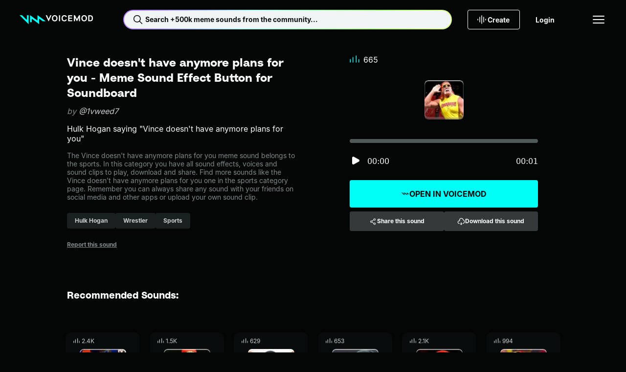

--- FILE ---
content_type: text/javascript; charset=utf-8
request_url: https://tuna.voicemod.net/nuxtassets/FhU0uVsI.js
body_size: 4649
content:
import{_ as V}from"./dFKj40AZ.js";import{aU as I,aV as d,aW as s,aX as t,b3 as a,bq as u,b6 as S,bu as k,bi as A,aT as L,bL as K,bm as R,bn as U,bB as M,bf as x,bg as b,bb as m,aZ as g,bQ as q,aY as v,b8 as j,c6 as y,cc as B,by as G}from"./CNgeONS6.js";try{let n=typeof window<"u"?window:typeof global<"u"?global:typeof globalThis<"u"?globalThis:typeof self<"u"?self:{},i=new n.Error().stack;i&&(n._sentryDebugIds=n._sentryDebugIds||{},n._sentryDebugIds[i]="6b08ad52-2df6-48ae-9659-79eed9a38916",n._sentryDebugIdIdentifier="sentry-dbid-6b08ad52-2df6-48ae-9659-79eed9a38916")}catch{}const X="[data-uri]",W=["src"],Z={class:"item-card__actions"},F={key:0,class:"item-card__actions__button"},J={__name:"ItemCardSkeleton",props:{type:{type:String,required:!1,default:"voice"}},setup(n){const i=n;return(l,e)=>(s(),d(S,null,[e[2]||(e[2]=t("div",{class:"item-card__likes"},null,-1)),t("img",{src:a(X),alt:"sensitiveContent",class:"item-card__image"},null,8,W),e[3]||(e[3]=t("div",{class:"item-card__content"},[t("p",{class:"item-card__name"}),t("p",{class:"item-card__owner"})],-1)),t("div",Z,[e[0]||(e[0]=t("div",{class:"item-card__actions__button"},null,-1)),e[1]||(e[1]=t("div",{class:"item-card__actions__button"},null,-1)),i.type==="sound"?(s(),d("div",F)):u("",!0)])],64))}},Y=I(J,[["__scopeId","data-v-66ba9a23"]]),z={width:"20",height:"15",viewBox:"0 0 20 15",fill:"none",xmlns:"http://www.w3.org/2000/svg"};function Q(n,i){return s(),d("svg",z,[...i[0]||(i[0]=[t("path",{"fill-rule":"evenodd","clip-rule":"evenodd",d:"M1.31569 7.74408C1.76618 7.74408 2.13138 8.10927 2.13138 8.55977V13.9977C2.13138 14.4482 1.76618 14.8134 1.31569 14.8134C0.865196 14.8134 0.5 14.4482 0.5 13.9977V8.55977C0.5 8.10927 0.865196 7.74408 1.31569 7.74408Z",fill:"currentColor"},null,-1),t("path",{"fill-rule":"evenodd","clip-rule":"evenodd",d:"M6.75362 3.39374C7.20411 3.39374 7.5693 3.75893 7.5693 4.20943V13.9977C7.5693 14.4482 7.20411 14.8134 6.75362 14.8134C6.30312 14.8134 5.93793 14.4482 5.93793 13.9977V4.20943C5.93793 3.75893 6.30312 3.39374 6.75362 3.39374Z",fill:"currentColor"},null,-1),t("path",{"fill-rule":"evenodd","clip-rule":"evenodd",d:"M13.2791 0.130981C13.7296 0.130981 14.0948 0.496178 14.0948 0.94667L14.0948 13.9977C14.0948 14.4482 13.7296 14.8134 13.2791 14.8134C12.8286 14.8134 12.4634 14.4482 12.4634 13.9977L12.4634 0.94667C12.4634 0.496178 12.8286 0.130981 13.2791 0.130981Z",fill:"currentColor"},null,-1),t("path",{"fill-rule":"evenodd","clip-rule":"evenodd",d:"M18.7171 7.74408C19.1675 7.74408 19.5327 8.10927 19.5327 8.55977V13.9977C19.5327 14.4482 19.1675 14.8134 18.7171 14.8134C18.2666 14.8134 17.9014 14.4482 17.9014 13.9977V8.55977C17.9014 8.10927 18.2666 7.74408 18.7171 7.74408Z",fill:"currentColor"},null,-1)])])}const H={render:Q},$="v1/sounds",ee=({translator:n})=>{const{createToast:i}=k(),l=L(),{getCookie:e,COOKIES_CONSTS:C}=K(),r=A(()=>{const o=e(C.ACCESS_TOKEN_COOKIE_NAME);return{...R(l),prefer:"return=usage-data",...o&&{Authorization:`Bearer ${o}`}}});return{deleteSound:async o=>{await $fetch(`${l.public.TUNA_GATEWAY_BASE_URL}/${$}/${o.id}`,{method:"DELETE",headers:r.value}),i.success({message:n("tuna.itemCard.delete.success"),width:"fit-content"})}}},te={class:"item-card__likes"},ne={class:"body-xs"},se={class:"item-card__content"},ie={class:"interactive-xs item-card__name"},ae={class:"body-xs item-card__owner"},oe={key:2,class:"item-card__actions"},le={__name:"ItemCard",props:{item:{type:[U,M],required:!0},type:{type:String,required:!0},shouldAllowSensitiveContent:{type:Boolean,default:!1},hideActions:{type:Boolean,default:!1},showPrivateActions:{type:Boolean,default:!1}},emits:["handleOpenVoicemod","handleShareItem","handleDownloadItem","handelDeleteItem"],setup(n,{emit:i}){const{t:l}=x(),e=n,C=A(()=>e.item.isSensitive&&!e.shouldAllowSensitiveContent?null:`/${e.type}/${e.item.id}`),r=i,f=A(()=>{const c=[{text:"Share",isDisabled:!1,iconName:"Share",action:()=>_()},{text:"Edit",isDisabled:!1,iconName:"Edit",action:()=>({})}];return e.type==="sound"&&c.push({text:l("tuna.itemCard.delete.action.label"),isDisabled:!1,iconName:h.value?"Spinner":"Delete",action:()=>P()}),c}),o=b(!1),w=()=>{r("handleOpenVoicemod",e.item.id,e.item?.deeplinkData)},_=()=>{r("handleShareItem",e.item.id,e.item.name)},T=()=>{r("handleDownloadItem",e.item.id,e.item.audio,e.item.name)},h=b(!1),{deleteSound:N}=ee({translator:l}),{createToast:O}=k(),P=async()=>{try{h.value=!0,await N(e.item),r("handelDeleteItem",e.item)}catch(c){console.error(c),O.error({message:l("tuna.itemCard.delete.error"),width:"fit-content"})}finally{h.value=!1}};return(c,p)=>{const D=V;return s(),d("li",{class:G(["item-card",{"item-card--skeleton":e.item.isSensitive&&!e.shouldAllowSensitiveContent}])},[e.item.isSensitive&&!e.shouldAllowSensitiveContent?(s(),m(Y,{key:0,type:e.type},null,8,["type"])):(s(),d(S,{key:1},[g(D,{to:a(C),class:"item-card__link","aria-label":"View details"},null,8,["to"]),t("div",te,[g(a(H),{class:"item-card__likes__img"}),t("span",ne,v(e.type==="sound"?e.item.formattedPlays:e.item.formattedUsage),1)]),e.type==="voice"?(s(),m(j,{key:0,image:e.item.imagePath,alt:e.item.name+" voice changer",type:e.type,class:"item-card__image item-card__image--pill"},null,8,["image","alt","type"])):q(c.$slots,"default",{key:1},void 0,!0),t("div",se,[t("h2",ie,v(e.item.name),1),t("p",ae,v(e.item.owner.name),1)]),n.hideActions?u("",!0):(s(),d("div",oe,[g(a(y),{icon:"VoicemodLogo",label:`Open in Voicemod ${e.item.name}`,shape:"rounded",size:"md",variant:"strong",onClick:w},null,8,["label"]),n.showPrivateActions?u("",!0):(s(),m(a(y),{key:0,icon:"Share",label:`Share ${e.item.name}`,shape:"rounded",size:"md",variant:"strong",onClick:_},null,8,["label"])),e.type==="sound"?(s(),m(a(y),{key:1,icon:"DownloadCloud",label:`Download ${e.item.name}`,shape:"rounded",size:"md",variant:"strong",onClick:T},null,8,["label"])):u("",!0),n.showPrivateActions?(s(),d("div",{key:2,class:"item-card__action-menu",onMouseleave:p[1]||(p[1]=E=>o.value=!1)},[g(a(y),{icon:"DotsV",shape:"rounded",size:"md",variant:"strong",label:`More actions for ${e.item.name}`,onClick:p[0]||(p[0]=E=>o.value=!0)},null,8,["label"]),a(o)?(s(),m(a(B),{key:0,class:"item-card__contextual-menu",items:a(f)},null,8,["items"])):u("",!0)],32)):u("",!0)]))],64))],2)}}},ce=I(le,[["__scopeId","data-v-2c21219d"]]);export{ce as I,H as U};


--- FILE ---
content_type: text/javascript; charset=utf-8
request_url: https://tuna.voicemod.net/nuxtassets/CP8brc3Z.js
body_size: 694
content:
import{aU as b,bg as m,bj as p,bG as f,aV as g,aW as c,bb as y,aX as _,a_ as I,bQ as h,bR as v,bc as w,c0 as k,b6 as D}from"./CNgeONS6.js";try{let e=typeof window<"u"?window:typeof global<"u"?global:typeof globalThis<"u"?globalThis:typeof self<"u"?self:{},n=new e.Error().stack;n&&(e._sentryDebugIds=e._sentryDebugIds||{},e._sentryDebugIds[n]="2e358563-2a9c-46f8-8979-133ee4e10320",e._sentryDebugIdIdentifier="sentry-dbid-2e358563-2a9c-46f8-8979-133ee4e10320")}catch{}const T=250,B={__name:"InterceptableElement",props:{component:{type:String,default:"div"},threshold:{type:Number,default:.1},topOrigin:{type:Number,default:0}},emits:["onIntersecting"],setup(e,{emit:n}){const l=e,a=m(null),i=n;let o=null;p(()=>{if(!a.value)return;const t=s=>{const[r]=s;r.isIntersecting&&d()};o=new IntersectionObserver(t,{rootMargin:"0px",threshold:l.threshold}),o.observe(a.value)});const d=((t,s)=>{let r;return(...u)=>{clearTimeout(r),r=setTimeout(()=>t.apply(this,u),s)}})(()=>{i("onIntersecting")},T);return f(()=>{o&&o.disconnect()}),(t,s)=>(c(),g(D,null,[(c(),y(w(e.component),v({class:"interceptable-element__grid"},t.$attrs),{default:I(()=>[h(t.$slots,"default",{},void 0,!0)]),_:3},16)),_("div",{ref_key:"element",ref:a,class:"interceptable-element",style:k({top:`-${l.topOrigin}px`})},null,4)],64))}},O=b(B,[["__scopeId","data-v-b9365899"]]);export{O as I};


--- FILE ---
content_type: text/javascript; charset=utf-8
request_url: https://tuna.voicemod.net/nuxtassets/DWc-1jW6.js
body_size: 442
content:
import{bM as d,ci as f,bj as b,bJ as u,cN as i,cz as y,aV as g,cO as h}from"./CNgeONS6.js";try{let e=typeof window<"u"?window:typeof global<"u"?global:typeof globalThis<"u"?globalThis:typeof self<"u"?self:{},n=new e.Error().stack;n&&(e._sentryDebugIds=e._sentryDebugIds||{},e._sentryDebugIds[n]="2b30f496-e49d-4647-b4c4-6087cbdb1278",e._sentryDebugIdIdentifier="sentry-dbid-2b30f496-e49d-4647-b4c4-6087cbdb1278")}catch{}const p=Symbol.for("nuxt:client-only"),_=d({name:"ClientOnly",inheritAttrs:!1,props:["fallback","placeholder","placeholderTag","fallbackTag"],setup(e,{slots:n,attrs:t}){const a=f(!1);b(()=>{a.value=!0});const o=u();return o&&(o._nuxtClientOnly=!0),h(p,!0),()=>{if(a.value){const l=n.default?.();return l&&l.length===1?[i(l[0],t)]:l}const c=n.fallback||n.placeholder;if(c)return y(c);const r=e.fallback||e.placeholder||"",s=e.fallbackTag||e.placeholderTag||"span";return g(s,t,r)}}});export{_,p as c};
